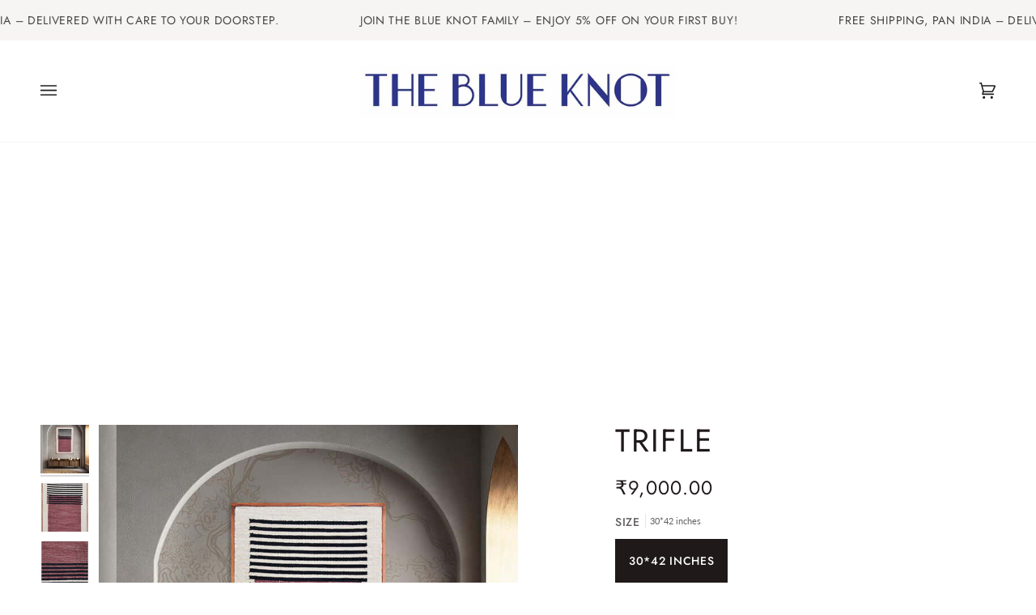

--- FILE ---
content_type: text/html; charset=UTF-8
request_url: https://pre.bossapps.co/api/js/theblueknoti.myshopify.com/variants
body_size: 14010
content:
{"41900208947356SP":"1957527708","41900208947356":"yes","42634027073692SP":"1957527708","42634027073692":"yes","42634027106460SP":"1957527708","42634027106460":"yes","42634027139228SP":"1957527708","42634027139228":"yes","42634027171996SP":"1957527708","42634027171996":"yes","42944478871708SP":"1957527708","42944478871708":"yes","41900158582940SP":"2113241244","41900158582940":"yes","42634031628444SP":"2113241244","42634031628444":"yes","42634031661212SP":"2113241244","42634031661212":"yes","42634031693980SP":"2113241244","42634031693980":"yes","42634031726748SP":"2113241244","42634031726748":"yes","42944490242204SP":"2113241244","42944490242204":"yes","41900160516252":"yes","42555331379356":"yes","42555332001948SP":"2113241244","42555332001948":"yes","42953128706204SP":"2113241244","42953128706204":"yes","42492361310364SP":"2113241244","42492361310364":"yes","42555332034716SP":"2113241244","42555332034716":"yes","42555332067484SP":"2113241244","42555332067484":"yes","42555332100252SP":"2113241244","42555332100252":"yes","41900227756188SP":"2113241244","41900227756188":"yes","42634123837596SP":"2113241244","42634123837596":"yes","42634123870364SP":"2113241244","42634123870364":"yes","42634123903132SP":"2113241244","42634123903132":"yes","42634123935900SP":"2113241244","42634123935900":"yes","42961992614044SP":"2113241244","42961992614044":"yes","42488889278620SP":"2113241244","42488889278620":"yes","42634653335708SP":"2113241244","42634653335708":"yes","42634653368476SP":"2113241244","42634653368476":"yes","42634653401244SP":"2113241244","42634653401244":"yes","42634653434012SP":"2113241244","42634653434012":"yes","42962054217884SP":"2113241244","42962054217884":"yes","41900157173916SP":"2113241244","41900157173916":"yes","42634132783260SP":"2113241244","42634132783260":"yes","42634132816028SP":"2113241244","42634132816028":"yes","42634132848796SP":"2113241244","42634132848796":"yes","42634132881564SP":"2113241244","42634132881564":"yes","42961995301020SP":"2113241244","42961995301020":"yes","42782891081884":"yes","41900136530076SP":"2113241244","41900136530076":"yes","42634826842268SP":"2113241244","42634826842268":"yes","42634826875036SP":"2113241244","42634826875036":"yes","42634826907804SP":"2113241244","42634826907804":"yes","42634826940572SP":"2113241244","42634826940572":"yes","42962002247836SP":"2113241244","42962002247836":"yes","42634664476828SP":"2023063708","42634664476828":"yes","42565900959900SP":"2023063708","42565900959900":"yes","42565900992668SP":"2023063708","42565900992668":"yes","42634664542364SP":"2023063708","42634664542364":"yes","42565901025436SP":"2023063708","42565901025436":"yes","42634664607900SP":"2023063708","42634664607900":"yes","42607020900508":"yes","44738450817180SP":"2113241244","44738450817180":"yes","42606944813212":"yes","41900221759644SP":"2113241244","41900221759644":"yes","42634819600540SP":"2113241244","42634819600540":"yes","42634819633308SP":"2113241244","42634819633308":"yes","42634819666076SP":"2113241244","42634819666076":"yes","42634819698844SP":"2113241244","42634819698844":"yes","42961989795996SP":"2113241244","42961989795996":"yes","41900162973852SP":"2113241244","41900162973852":"yes","42634809868444SP":"2113241244","42634809868444":"yes","42634809901212SP":"2113241244","42634809901212":"yes","42634809933980SP":"2113241244","42634809933980":"yes","42634809966748SP":"2113241244","42634809966748":"yes","42991876079772SP":"2113241244","42991876079772":"yes","42794478928028":"yes","43018291773596":"yes","43018291806364":"yes","43018291839132":"yes","43018291871900":"yes","43018291904668":"yes","42652557967516SP":"1957527708","42652557967516":"yes","41904123609244":"yes","42634445127836SP":"1957527708","42634445127836":"yes","42634445160604SP":"1957527708","42634445160604":"yes","42634445193372SP":"1957527708","42634445193372":"yes","42634445226140SP":"1957527708","42634445226140":"yes","42991878471836SP":"1957527708","42991878471836":"yes","41915215675548":"yes","42634793517212":"yes","42634793549980":"yes","42634793582748":"yes","42634793615516":"yes","42991869395100":"yes","41955216392348":"yes","42400297386140SP":"1974698140","42400297386140":"yes","42634780278940SP":"1974698140","42634780278940":"yes","42634780311708SP":"1974698140","42634780311708":"yes","42634780344476SP":"1974698140","42634780344476":"yes","42634780377244SP":"1974698140","42634780377244":"yes","42991862775964SP":"1974698140","42991862775964":"yes","42400337232028":"yes","42401926283420SP":"2113241244","42401926283420":"yes","42401980809372":"yes","42401982775452SP":"2113241244","42401982775452":"yes","42634681090204SP":"2113241244","42634681090204":"yes","42634681122972SP":"2113241244","42634681122972":"yes","42634681155740SP":"2113241244","42634681155740":"yes","42634681188508SP":"2113241244","42634681188508":"yes","42989563052188SP":"2113241244","42989563052188":"yes","42484160233628SP":"2113241244","42484160233628":"yes","42555344191644SP":"2113241244","42555344191644":"yes","42555344224412SP":"2113241244","42555344224412":"yes","42555344257180SP":"2113241244","42555344257180":"yes","42555344289948SP":"2113241244","42555344289948":"yes","42962044354716SP":"2113241244","42962044354716":"yes","42483905790108SP":"2113241244","42483905790108":"yes","42095104229532":"yes","42484148502684SP":"1957494940","42484148502684":"yes","42488893079708SP":"2113241244","42488893079708":"yes","42634514006172SP":"2113241244","42634514006172":"yes","42634514038940SP":"2113241244","42634514038940":"yes","42634514071708SP":"2113241244","42634514071708":"yes","42634514104476SP":"2113241244","42634514104476":"yes","42962063556764SP":"2113241244","42962063556764":"yes","42615197106332SP":"1966833820","42615197106332":"yes","42634497622172SP":"1966833820","42634497622172":"yes","42634497654940SP":"1966833820","42634497654940":"yes","42634497687708SP":"1966833820","42634497687708":"yes","42634497720476SP":"1966833820","42634497720476":"yes","42962463195292SP":"1966833820","42962463195292":"yes","42615213719708SP":"2113241244","42615213719708":"yes","42634460496028SP":"2113241244","42634460496028":"yes","42634460528796SP":"2113241244","42634460528796":"yes","42634460561564SP":"2113241244","42634460561564":"yes","42634460594332SP":"2113241244","42634460594332":"yes","42962466635932SP":"2113241244","42962466635932":"yes","42615217062044":"yes","42657581596828SP":"2113241244","42657581596828":"yes","42747746418844SP":"2113241244","42747746418844":"yes","42962471518364SP":"2113241244","42962471518364":"yes","42962471551132SP":"2113241244","42962471551132":"yes","42962471583900SP":"2113241244","42962471583900":"yes","42962471616668SP":"2113241244","42962471616668":"yes","42962471649436SP":"2113241244","42962471649436":"yes","42655188549788SP":"2113241244","42655188549788":"yes","42991779971228SP":"2113241244","42991779971228":"yes","42991780003996SP":"2113241244","42991780003996":"yes","42991780036764SP":"2113241244","42991780036764":"yes","42991780069532SP":"2113241244","42991780069532":"yes","42991780102300SP":"2113241244","42991780102300":"yes","42747861631132SP":"2113241244","42747861631132":"yes","42962478923932SP":"2113241244","42962478923932":"yes","42962478956700SP":"2113241244","42962478956700":"yes","42962478989468SP":"2113241244","42962478989468":"yes","42962479022236SP":"2113241244","42962479022236":"yes","42962479055004SP":"2113241244","42962479055004":"yes","42747865694364SP":"2113241244","42747865694364":"yes","42989530382492SP":"2113241244","42989530382492":"yes","42989530415260SP":"2113241244","42989530415260":"yes","42989530448028SP":"2113241244","42989530448028":"yes","42989530480796SP":"2113241244","42989530480796":"yes","42989530513564SP":"2113241244","42989530513564":"yes","42401924382876":"yes","42648127275164SP":"1827799196","42648127275164":"yes","42382552137884SP":"1827799196","42382552137884":"yes","42382552662172SP":"1827799196","42382552662172":"yes","42382552170652SP":"1827799196","42382552170652":"yes","42382552203420SP":"1827799196","42382552203420":"yes","43135766266012SP":"1827799196","43135766266012":"yes","42821191860380":"yes","42646907191452SP":"1827799196","42646907191452":"yes","42783027921052SP":"2306637980","42783027921052":"yes","42794496098460":"yes","42794493968540":"yes","42747685699740":"yes","41900110545052":"yes","42794092855452":"yes","42574938341532SP":"1651736732","42574938341532":"yes","42648162828444SP":"1651736732","42648162828444":"yes","42648162861212SP":"1651736732","42648162861212":"yes","42648162893980SP":"1651736732","42648162893980":"yes","42648162926748SP":"1651736732","42648162926748":"yes","43018241999004SP":"1651736732","43018241999004":"yes","42794086236316":"yes","41920004587676":"yes","42637972766876":"yes","42637972799644":"yes","42637972832412":"yes","42637972865180":"yes","42848008568988":"yes","42244549640348":"yes","42794507370652":"yes","42847712247964":"yes","42569891938460":"yes","43021615333532":"yes","43021615366300":"yes","43021615399068":"yes","43021615431836":"yes","43021615464604":"yes","43021615497372":"yes","42847715688604":"yes","41919932006556":"yes","42754866348188":"yes","41912395727004":"yes","43017886761116":"yes","43017886793884":"yes","43017886826652":"yes","43017886859420":"yes","43017886892188":"yes","42125551829148":"yes","42848040681628":"yes","42437760024732":"yes","42437760057500":"yes","42437760090268":"yes","42437760123036":"yes","43017873227932":"yes","42645323743388":"yes","42125576831132":"yes","42385562927260":"yes","43017967435932":"yes","43017967468700":"yes","43017967501468":"yes","43017967534236":"yes","43017967567004":"yes","42385724637340":"yes","42754188476572":"yes","42991906390172":"yes","42991906422940":"yes","42991906455708":"yes","42991906488476":"yes","42991906521244":"yes","43022219968668":"yes","42757496537244":"yes","42600795570332":"yes","42388107952284":"yes","42437764808860":"yes","42437764841628":"yes","42437764874396":"yes","42437764907164":"yes","42495603114140SP":"2314993820","42495603114140":"yes","41912401461404":"yes","42037808726172":"yes","43022285963420":"yes","43022285996188":"yes","43022286028956":"yes","43022286061724":"yes","43022286094492":"yes","42037256618140":"yes","41900452675740":"yes","42637719732380":"yes","42637719765148":"yes","42637719797916":"yes","42637719830684":"yes","42637719863452":"yes","41932002558108":"yes","43343625617564":"yes","43343625650332":"yes","43343625683100":"yes","43343625715868":"yes","43343625748636":"yes","42358809067676":"yes","42437763170460":"yes","42437763203228":"yes","42437763235996":"yes","42437763268764":"yes","43017874899100":"yes","42244614946972SP":"2213019804","42244614946972":"yes","43022072643740":"yes","41906306973852":"yes","42615132127388":"yes","43021417971868":"yes","43021418004636":"yes","43021418037404":"yes","43021418070172":"yes","43021418102940":"yes","43021418135708":"yes","43021418168476":"yes","43021418201244":"yes","43021418234012":"yes","43021418266780":"yes","42847992512668":"yes","42794488201372":"yes","42125280870556":"yes","42629789876380":"yes","42629789909148":"yes","42652416016540":"yes","42652416049308":"yes","42652416082076":"yes","42645317910684":"yes","42358736879772":"yes","42847812321436":"yes","42036666990748":"yes","41920013467804":"yes","42637965525148":"yes","42637965557916":"yes","42637965590684":"yes","42637965623452":"yes","41920111640732":"yes","42637952286876":"yes","42637952319644":"yes","42637952352412":"yes","42637952385180":"yes","42307587178652":"yes","42646886809756":"yes","42646886842524":"yes","42658559492252":"yes","42658559525020":"yes","42437766021276":"yes","42388113129628":"yes","42437766054044":"yes","42437766086812":"yes","42437766119580":"yes","43017874931868":"yes","42790046007452":"yes","41912073388188":"yes","43017875816604":"yes","43017875882140":"yes","43017875947676":"yes","43017875980444":"yes","43017876045980":"yes","41919953109148":"yes","42637331824796":"yes","42637331857564":"yes","42637331890332":"yes","42637331923100":"yes","42488975982748":"yes","43018155884700":"yes","43018155917468":"yes","43018155950236":"yes","43018155983004":"yes","43018156015772":"yes","41912167465116":"yes","43130133348508":"yes","43130133381276":"yes","43130133414044":"yes","43130133446812":"yes","43130133479580":"yes","42483895304348":"yes","42506680205468":"yes","43018156212380":"yes","43018156245148":"yes","43018156277916":"yes","43018156310684":"yes","43018156343452":"yes","41920112722076":"yes","42350684700828":"yes","42637445234844":"yes","42637445267612":"yes","42637445300380":"yes","42637445333148":"yes","42637445365916":"yes","41919967297692":"yes","42637302792348":"yes","42637302825116":"yes","42637302857884":"yes","42637302890652":"yes","42637302923420":"yes","43021425836188":"yes","43021425868956":"yes","43021425901724":"yes","43021425934492":"yes","43021425967260":"yes","42374142492828":"yes","42637230375068":"yes","42637230407836":"yes","42637230440604":"yes","42637230473372":"yes","42757714247836":"yes","42754797174940":"yes","42693779226780":"yes","43018275291292":"yes","43018275324060":"yes","43018275356828":"yes","43018275389596":"yes","43018275422364":"yes","43022255947932":"yes","42655191367836":"yes","42307588751516":"yes","43017951412380":"yes","43017951445148":"yes","43017951477916":"yes","43017951510684":"yes","43017951543452":"yes","41919920406684SP":"1959952540","41919920406684":"yes","42637432258716SP":"1959952540","42637432258716":"yes","42637432324252SP":"1959952540","42637432324252":"yes","42637432357020SP":"1959952540","42637432357020":"yes","42637432389788SP":"1959952540","42637432389788":"yes","42637432422556SP":"1959952540","42637432422556":"yes","42374143574172":"yes","42637227622556":"yes","42637227655324":"yes","42637227688092":"yes","42637227720860":"yes","43130200195228":"yes","42607007432860":"yes","42483895468188":"yes","41912408932508":"yes","41912413716636":"yes","41900528468124":"yes","42637775995036":"yes","42637776027804":"yes","42637776060572":"yes","42637776093340":"yes","42658554806428":"yes","42658554839196":"yes","42350035173532":"yes","42637267042460":"yes","42637267075228":"yes","42637267107996":"yes","42637267140764":"yes","42637267173532":"yes","41914942554268":"yes","42754806677660":"yes","42385646289052":"yes","43017971138716":"yes","43017971171484":"yes","43017971204252":"yes","43017971237020":"yes","43017971269788":"yes","42437754552476":"yes","42358739533980":"yes","42437754585244":"yes","42437754618012":"yes","42437754650780":"yes","43017871458460":"yes","42866639929500SP":"2294546588","42866639929500":"yes","42794451271836":"yes","42037308653724":"yes","42794082173084SP":"2113241244","42794082173084":"yes","42991777644700SP":"2113241244","42991777644700":"yes","42991777677468SP":"2113241244","42991777677468":"yes","42991777710236SP":"2113241244","42991777710236":"yes","42991777743004SP":"2113241244","42991777743004":"yes","42991777775772SP":"2113241244","42991777775772":"yes","42747774402716":"yes","42654198464668":"yes","42437767102620":"yes","42429234053276":"yes","42358790324380":"yes","42437767135388":"yes","42437767168156":"yes","42437767200924":"yes","42398532829340":"yes","42224813801628":"yes","42398532862108":"yes","42398532894876":"yes","42398532927644":"yes","42992527966364":"yes","42637846118556":"yes","42637846151324":"yes","42637846184092":"yes","42637846216860":"yes","43104765575324":"yes","42036816085148":"yes","42484145848476":"yes","41932958892188":"yes","42637386907804":"yes","42637386940572":"yes","42637386973340":"yes","42637387006108":"yes","42825142665372":"yes","43343589212316":"yes","43022169637020":"yes","42385589272732":"yes","42747783774364":"yes","42754177106076":"yes","42444878938268":"yes","42637223887004":"yes","42637223919772":"yes","42637223952540":"yes","42637223985308":"yes","43130203734172":"yes","42754931327132":"yes","42747747434652":"yes","42358768468124":"yes","42437750358172":"yes","42437750390940":"yes","42437750423708":"yes","42437750456476":"yes","43017870901404":"yes","43021393756316":"yes","41912496291996":"yes","43017900556444":"yes","43017900589212":"yes","43017900621980":"yes","43017900654748":"yes","43017900687516":"yes","41912642207900":"yes","41980157264028":"yes","43130152812700":"yes","43130152845468":"yes","43130152878236":"yes","43130152911004":"yes","43130152943772":"yes","41900516835484":"yes","42637782089884":"yes","42637782122652":"yes","42637782155420":"yes","42637782188188":"yes","42655144378524":"yes","42747686256796":"yes","42437757501596":"yes","42358774038684":"yes","42437757534364":"yes","42437757567132":"yes","42437757599900":"yes","42478469873820":"yes","42755049423004":"yes","41900506284188":"yes","42637803487388":"yes","42637803520156":"yes","42637803552924":"yes","42637803585692":"yes","42637803618460":"yes","42398534107292":"yes","42734642823324":"yes","42211918053532":"yes","42398534140060":"yes","42398534172828":"yes","42398534205596":"yes","42244574937244SP":"2213019804","42244574937244":"yes","41900510544028":"yes","42637810598044":"yes","42637810630812":"yes","42637810663580":"yes","42637810696348":"yes","42569927196828":"yes","43021976436892":"yes","43021976469660":"yes","43021976502428":"yes","43021976535196":"yes","43021976567964":"yes","43021976600732":"yes","42747566817436":"yes","42655185961116":"yes","42751414763676":"yes","42483901431964":"yes","42037812592796":"yes","43022315815068":"yes","43022315847836":"yes","43022315880604":"yes","43022315913372":"yes","43022315946140":"yes","42754163441820":"yes","42788778180764":"yes","42794472243356":"yes","43018294755484":"yes","43018294788252":"yes","43018294821020":"yes","43018294853788":"yes","43018294886556":"yes","42655195136156":"yes","41813310079132":"yes","42385577083036":"yes","42125565329564":"yes","42754774991004":"yes","42345676734620":"yes","43017958064284":"yes","43017958097052":"yes","43017958129820":"yes","43017958162588":"yes","43017958195356":"yes","42788776116380":"yes","42794469261468":"yes","43021954875548":"yes","42569920741532":"yes","43021957267612":"yes","43021957300380":"yes","43021957333148":"yes","43021957365916":"yes","43021957398684":"yes","43021957431452":"yes","41980178432156":"yes","43343580430492":"yes","43343580463260":"yes","43343580496028":"yes","43343580528796":"yes","43343580561564":"yes","42954189373596":"yes","43022032928924":"yes","43022032961692":"yes","43022032994460":"yes","43022033027228":"yes","43022033059996":"yes","41920117309596":"yes","42637941637276":"yes","42637941670044":"yes","42637941702812":"yes","42637941735580":"yes","42307589537948SP":"2175205532","42307589537948":"yes","41920123699356":"yes","42637933445276":"yes","42637933478044":"yes","42637933510812":"yes","42637933543580":"yes","41912664883356":"yes","42794455203996":"yes","42866644254876":"yes","42794080567452":"yes","42866639306908SP":"2294546588","42866639306908":"yes","42808557502620":"yes","43022055866524":"yes","43022055899292":"yes","43022055932060":"yes","43022055964828":"yes","43022055997596":"yes","43343619784860":"yes","41932078121116":"yes","43343612084380":"yes","43343612117148":"yes","43343612149916":"yes","43343612182684":"yes","43343612215452":"yes","41920133955740":"yes","42637928628380":"yes","42637928661148":"yes","42637928693916":"yes","42637928726684":"yes","42437678727324":"yes","42358786883740":"yes","42437678760092":"yes","42437678792860":"yes","42437678825628":"yes","43017870049436":"yes","41915092730012":"yes","43130138460316":"yes","43130138493084":"yes","43130138525852":"yes","43130138558620":"yes","43130138591388":"yes","42488888033436":"yes","43022273839260":"yes","43022273872028":"yes","43022273904796":"yes","43022273937564":"yes","43022273970332":"yes","42755041788060":"yes","42655127568540":"yes","42788807508124":"yes","42607012249756":"yes","42607009923228":"yes","41920142311580":"yes","42637922205852":"yes","42637922238620":"yes","42637922271388":"yes","42637922304156":"yes","41912776523932":"yes","43022177435804":"yes","42132584759452SP":"2279702684","42132584759452":"yes","42578587615388SP":"2279702684","42578587615388":"yes","42650044694684SP":"2279702684","42650044694684":"yes","43130159890588SP":"2279702684","43130159890588":"yes","43130159923356SP":"2279702684","43130159923356":"yes","43130159956124SP":"2279702684","43130159956124":"yes","43130159988892SP":"2279702684","43130159988892":"yes","43130160021660SP":"2279702684","43130160021660":"yes","43130160054428SP":"2279702684","43130160054428":"yes","43130160087196SP":"2279702684","43130160087196":"yes","43130160119964SP":"2279702684","43130160119964":"yes","43130160152732SP":"2279702684","43130160152732":"yes","43130160185500SP":"2279702684","43130160185500":"yes","43130160218268SP":"2279702684","43130160218268":"yes","43130160251036SP":"2279702684","43130160251036":"yes","43130160283804SP":"2279702684","43130160283804":"yes","43130160316572SP":"2279702684","43130160316572":"yes","43130160349340SP":"2279702684","43130160349340":"yes","42037196652700":"yes","43022363852956":"yes","43022363885724":"yes","43022363918492":"yes","43022363951260":"yes","43022363984028":"yes","42607457075356":"yes","42808572280988":"yes","43022048592028":"yes","43022048624796":"yes","43022048657564":"yes","43022048690332":"yes","43022048723100":"yes","43022212333724":"yes","42747876835484":"yes","41919980732572":"yes","42637274611868":"yes","42637274644636":"yes","42637274677404":"yes","42637274710172":"yes","42398529421468":"yes","42224837427356":"yes","42398529454236":"yes","42398529487004":"yes","42398529519772":"yes","42992523411612":"yes","42398527062172":"yes","42224838213788":"yes","42398527094940":"yes","42398527127708":"yes","42398527160476":"yes","42992518791324":"yes","42355374129308":"yes","42637248463004":"yes","42637248495772":"yes","42637248528540":"yes","42637248561308":"yes","42637248594076":"yes","42754096005276":"yes","41915119173788":"yes","43130145177756":"yes","43130145210524":"yes","43130145243292":"yes","43130145276060":"yes","43130145308828":"yes","41955172122780":"yes","43017942237340":"yes","43017942270108":"yes","43017942302876":"yes","43017942335644":"yes","43017942368412":"yes","42825136570524":"yes","42607464022172":"yes","42794503635100":"yes","42755075932316":"yes","42612930085020":"yes","43018248421532":"yes","43018248454300":"yes","43018248487068":"yes","43018248519836":"yes","43018248552604":"yes","42657679442076":"yes","42657679474844":"yes","41915123597468":"yes","42598151422108":"yes","42584888869020":"yes","41915168653468":"yes","43021492748444":"yes","43021492781212":"yes","43021492813980":"yes","43021492846748":"yes","43021492879516":"yes","43022234517660":"yes","41920152240284":"yes","42637899727004":"yes","42637899759772":"yes","42637899792540":"yes","42637899825308":"yes","42788776706204":"yes","42437749145756":"yes","42358781706396":"yes","42437749178524":"yes","42437749211292":"yes","42437749244060":"yes","43017870344348":"yes","42794481025180":"yes","43018294296732":"yes","43018294329500":"yes","43018294362268":"yes","43018294395036":"yes","43018294427804":"yes","43018294460572":"yes","42483907657884":"yes","42752630784156":"yes","42132581023900":"yes","42629781356700":"yes","42629781389468":"yes","42574893908124SP":"2316992668","42574893908124":"yes","42601367601308SP":"2316992668","42601367601308":"yes","41980214935708":"yes","43343573778588":"yes","43343573844124":"yes","43343573876892":"yes","43343573909660":"yes","43343573942428":"yes","42794519330972":"yes","43018302029980":"yes","43018302062748":"yes","43018302095516":"yes","43018302128284":"yes","43018302161052":"yes","43018302193820":"yes","42114979430556":"yes","41904089563292SP":"1974665372","41904089563292":"yes","43021397852316SP":"1974665372","43021397852316":"yes","43021397885084SP":"1974665372","43021397885084":"yes","43021397917852SP":"1974665372","43021397917852":"yes","43021397950620SP":"1974665372","43021397950620":"yes","43021397983388SP":"1974665372","43021397983388":"yes","42385887625372":"yes","43017980215452":"yes","43017980248220":"yes","43017980280988":"yes","43017980313756":"yes","43017980346524":"yes","41900474630300":"yes","41904007315612":"yes","41912795103388":"yes","43017940140188":"yes","43017940172956":"yes","43017940205724":"yes","43017940238492":"yes","43017940271260":"yes","41920161317020":"yes","42637889732764":"yes","42637889765532":"yes","42637889798300":"yes","42637889831068":"yes","42622384079004":"yes","43018254123164":"yes","43018254155932":"yes","43018254188700":"yes","43018254221468":"yes","43018254254236":"yes","43018254287004":"yes","42573717143708SP":"2329182364","42573717143708":"yes","42648163352732SP":"2329182364","42648163352732":"yes","42648163385500SP":"2329182364","42648163385500":"yes","42648163418268SP":"2329182364","42648163418268":"yes","42648163451036SP":"2329182364","42648163451036":"yes","42648163483804SP":"2329182364","42648163483804":"yes","42437726273692":"yes","42565894865052":"yes","42358788522140":"yes","42437726339228":"yes","42437726371996":"yes","42437726404764":"yes","42385705009308":"yes","43017977069724":"yes","43017977102492":"yes","43017977135260":"yes","43017977168028":"yes","43017977200796":"yes","42790050824348":"yes","42533221302428":"yes","43018159489180":"yes","43018159521948":"yes","43018159554716":"yes","43018159587484":"yes","43018159620252":"yes","43018159653020":"yes","42655199428764":"yes","42618628833436":"yes","42618628898972":"yes","42567813988508":"yes","42648164532380":"yes","42648164565148":"yes","42648164597916":"yes","42648164630684":"yes","42648164663452":"yes","43018241933468":"yes","42437758550172":"yes","42669853802652":"yes","42358795468956":"yes","42437758582940":"yes","42437758615708":"yes","42437758648476":"yes","42488975851676":"yes","42521123586204":"yes","42998930014364":"yes","42998930047132":"yes","42998930079900":"yes","42998930112668":"yes","42783002460316":"yes","43022198341788":"yes","42752813793436":"yes","42808570773660":"yes","43022051803292":"yes","43022051836060":"yes","43022051868828":"yes","43022051901596":"yes","43022051934364":"yes","42595467526300SP":"2298151068","42595467526300":"yes","42794501439644":"yes","42595451043996":"yes","42821174788252":"yes","42804428177564":"yes","42611261702300":"yes","42244543709340":"yes","43343176401052":"yes","43343176433820":"yes","43343176466588":"yes","43343176499356":"yes","43343176532124":"yes","42929025319068":"yes","43021989707932":"yes","43021989740700":"yes","43021989773468":"yes","42569970581660":"yes","43021989806236":"yes","43021989839004":"yes","43021989871772":"yes","43021984694428":"yes","43021984727196":"yes","43021984759964":"yes","42569939845276":"yes","43021984792732":"yes","43021984825500":"yes","43021984858268":"yes","43021978337436":"yes","43021978370204":"yes","43021978402972":"yes","42569933652124":"yes","43021978435740":"yes","43021978468508":"yes","43021978501276":"yes","43021962838172":"yes","43021962870940":"yes","43021962903708":"yes","42569923854492":"yes","43021962936476":"yes","43021962969244":"yes","43021963002012":"yes","43021960937628":"yes","43021960970396":"yes","43021961003164":"yes","42569922347164":"yes","43021961035932":"yes","43021961068700":"yes","43021961101468":"yes","43021952286876":"yes","43021952319644":"yes","43021952352412":"yes","42569902325916":"yes","43021952385180":"yes","43021952417948":"yes","43021952450716":"yes","43021943275676":"yes","43021943308444":"yes","43021943341212":"yes","42569899737244":"yes","43021943373980":"yes","43021943406748":"yes","43021943439516":"yes","43021899858076":"yes","43021899890844":"yes","43021899923612":"yes","42569897541788":"yes","43021899956380":"yes","43021899989148":"yes","43021900021916":"yes","43021659603100":"yes","43021659635868":"yes","43021659668636":"yes","42569894690972":"yes","43021659701404":"yes","43021659734172":"yes","43021659766940":"yes","43029644640412":"yes","43029644673180":"yes","43029644705948":"yes","43029644738716":"yes","43029644771484":"yes","43029644804252":"yes","43029643133084":"yes","43029643165852":"yes","43029643198620":"yes","43029643231388":"yes","43029643264156":"yes","43029643296924":"yes","43104750108828SP":"2038628508","43104750108828":"yes","43104780189852":"yes","43104780222620":"yes","43104780255388":"yes","43104780288156":"yes","43104780320924":"yes","43104780353692":"yes","43104777765020":"yes","43104777797788":"yes","43104777830556":"yes","43104777863324":"yes","43104777896092":"yes","43104777928860":"yes","43104773996700":"yes","43104774029468":"yes","43104774062236":"yes","43104774095004":"yes","43104774127772":"yes","43104774160540":"yes","43104770457756":"yes","43104770490524":"yes","43104770523292":"yes","43104770556060":"yes","43104770588828":"yes","43104770621596":"yes","43104733429916SP":"2040234140","43104733429916":"yes","43022039318684SP":"1651802268","43022039318684":"yes","43022039351452SP":"1651802268","43022039351452":"yes","42954189406364SP":"1651802268","42954189406364":"yes","43022039384220SP":"1651802268","43022039384220":"yes","43022039416988SP":"1651802268","43022039416988":"yes","43022039449756SP":"1651802268","43022039449756":"yes","43118643740828":"yes","43118643773596":"yes","43118643806364":"yes","43118643839132":"yes","43118643871900":"yes","43118643904668":"yes","43145372663964":"yes","43145419980956":"yes","43282742083740":"yes","43282742116508":"yes","43282742149276":"yes","43282742182044":"yes","43282742214812":"yes","43282742247580":"yes","43135780421788":"yes","43135804211356":"yes","43135780454556":"yes","43135804244124":"yes","42629875269788":"yes","43135804276892":"yes","43135780487324":"yes","43135804309660":"yes","43135780520092":"yes","43135804342428":"yes","43135780552860":"yes","43135804375196":"yes","42654198071452":"yes","43018254614684":"yes","42684244394140":"yes","43018254647452":"yes","43018254680220":"yes","43018254712988":"yes","43018254745756":"yes","43118503624860":"yes","43282739331228SP":"1957527708","43282739331228":"yes","43282739363996SP":"1957527708","43282739363996":"yes","43282739396764SP":"1957527708","43282739396764":"yes","43282739429532SP":"1957527708","43282739429532":"yes","43282739462300SP":"1957527708","43282739462300":"yes","43282739495068SP":"1957527708","43282739495068":"yes","43282729369756":"yes","43282729402524":"yes","43282729435292":"yes","43282729500828":"yes","43282729533596":"yes","43282729566364":"yes","43282734121116SP":"2113241244","43282734121116":"yes","43282734153884SP":"2113241244","43282734153884":"yes","43282734186652SP":"2113241244","43282734186652":"yes","43282734219420SP":"2113241244","43282734219420":"yes","43282734252188SP":"2113241244","43282734252188":"yes","43282734284956SP":"2113241244","43282734284956":"yes","43118530986140":"yes","43282726682780":"yes","43282726715548":"yes","43282726748316":"yes","43282726781084":"yes","43282726813852":"yes","43282726846620":"yes","43018290397340":"yes","42794473423004":"yes","43018290430108":"yes","43018290462876":"yes","43018290495644":"yes","43018290528412":"yes","43118381334684":"yes","43118694367388":"yes","43118694400156":"yes","43118694432924":"yes","43118694465692":"yes","43118694498460":"yes","43118694531228":"yes","41932083822748":"yes","43343604285596":"yes","43343604318364":"yes","43343604351132":"yes","43343604383900":"yes","43343604416668":"yes","43118522171548":"yes","43118522204316":"yes","43118522237084":"yes","43118522269852":"yes","43118522302620":"yes","43118522335388":"yes","43021467877532":"yes","43021467910300":"yes","41914985939100":"yes","43021467943068":"yes","43021467975836":"yes","43021468008604":"yes","43018293674140":"yes","43018293706908":"yes","42794479943836":"yes","43018293739676":"yes","43018293772444":"yes","43018293805212":"yes","43018293837980":"yes","43118327169180":"yes","43022280949916":"yes","43022028734620":"yes","43118540030108":"yes","43017898557596":"yes","43017898590364":"yes","41912425676956":"yes","43017898623132":"yes","43017898655900":"yes","43017898688668":"yes","41912449728668":"yes","43017872343196":"yes","43017872375964":"yes","42358792978588":"yes","43017872408732":"yes","43017872441500":"yes","43017872474268":"yes","42992511451292SP":"2204369052","42992511451292":"yes","42992511484060SP":"2204369052","42992511484060":"yes","42992511516828SP":"2204369052","42992511516828":"yes","42992511549596SP":"2204369052","42992511549596":"yes","42992511582364SP":"2204369052","42992511582364":"yes","41919806898332":"yes","42637407682716":"yes","42637407715484":"yes","42637407748252":"yes","42637407781020":"yes","43118592065692SP":"2113241244","43118592065692":"yes","42654198988956":"yes","42794526048412":"yes","41980161228956":"yes","43343582953628":"yes","43343582986396":"yes","43343583019164":"yes","43343583051932":"yes","43343583084700":"yes","42652575596700":"yes","43018279256220":"yes","43018279288988":"yes","42747828240540":"yes","43018279321756":"yes","43018279354524":"yes","43018279387292":"yes","43118519189660SP":"2261418140","43118519189660":"yes","42747784528028":"yes","43343660023964":"yes","43018289545372":"yes","42794466934940":"yes","43018289578140":"yes","43018289610908":"yes","43018289643676":"yes","43018289676444":"yes","43086425063580":"yes","43086425096348":"yes","43086425129116":"yes","43086425161884":"yes","43086425194652":"yes","43086425227420":"yes","42794489282716":"yes","43130264944796":"yes","43130264977564":"yes","42483009945756":"yes","43130265010332":"yes","43130265043100":"yes","43130265075868":"yes","42652566683804":"yes","42655196184732":"yes","42794477519004":"yes","43117831782556":"yes","43117831815324":"yes","43117831848092":"yes","43117831880860":"yes","43117831913628":"yes","43117831946396":"yes","43282718490780":"yes","43282718523548":"yes","43282718556316":"yes","43282718589084":"yes","43282718621852":"yes","43282718654620":"yes","42652581036188":"yes","42655129370780":"yes","42794470604956":"yes","42754078474396":"yes","43072144998556":"yes","43072409075868":"yes","43072397344924":"yes","43072154566812":"yes","42244547739804SP":"2213019804","42244547739804":"yes","43018276110492":"yes","43018276143260":"yes","42693861933212":"yes","43018276176028":"yes","43018276208796":"yes","43018276241564":"yes","43282737528988":"yes","43282737561756":"yes","43282737594524":"yes","43282737660060":"yes","43282737692828":"yes","43282737725596":"yes","42037233025180":"yes","42125536067740":"yes","43277539901596":"yes","43277539934364":"yes","43277539967132":"yes","43277539999900":"yes","43277540032668":"yes","43277540065436":"yes","43086423752860SP":"2317025436","43086423752860":"yes","43021552025756":"yes","43021552058524":"yes","43021552091292":"yes","43021552124060":"yes","42003107512476":"yes","42612793737372":"yes","43021552156828":"yes","43021552189596":"yes","43021552222364":"yes","43021552255132":"yes","43021552287900":"yes","43021552320668":"yes","43118433599644SP":"2113241244","43118433599644":"yes","43118433632412SP":"2113241244","43118433632412":"yes","43118433665180SP":"2113241244","43118433665180":"yes","43118433697948SP":"2113241244","43118433697948":"yes","43118433730716SP":"2113241244","43118433730716":"yes","43118433763484SP":"2113241244","43118433763484":"yes","43118705016988SP":"2113241244","43118705016988":"yes","43118705049756SP":"2113241244","43118705049756":"yes","43118705082524SP":"2113241244","43118705082524":"yes","43118705115292SP":"2113241244","43118705115292":"yes","43118705148060SP":"2113241244","43118705148060":"yes","43118705180828SP":"2113241244","43118705180828":"yes","43118550679708":"yes","43021501038748":"yes","43021501071516":"yes","41915197423772":"yes","43021501104284":"yes","43021501137052":"yes","43021501169820":"yes","43022158495900":"yes","42794475126940":"yes","43118400405660SP":"2316927132","43118400405660":"yes","42866646941852SP":"2294546588","42866646941852":"yes","44987164590236SP":"2294546588","44987164590236":"yes","42125556744348":"yes","42650109837468":"yes","42794486923420":"yes","42992443687068":"yes","42992443719836":"yes","42992443752604":"yes","42992443785372":"yes","42992443818140":"yes","43022045446300":"yes","43022045479068":"yes","43022045511836":"yes","43022045544604":"yes","42808575590556":"yes","43022045577372":"yes","43223980802204SP":"2149318812","43223980802204":"yes","44136675279004SP":"2149318812","44136675279004":"yes","44136761196700SP":"2149318812","44136761196700":"yes","43156823670940":"yes","43156823736476":"yes","42747745861788":"yes","43156823769244":"yes","43156823802012":"yes","43156823834780":"yes","42747779547292":"yes","43018317430940":"yes","43018317463708":"yes","43018317496476":"yes","42757499420828":"yes","43018317529244":"yes","43018317562012":"yes","42607032303772":"yes","42607467528348":"yes","42567491944604SP":"2279735452","42567491944604":"yes","43029551022236":"yes","41931990204572":"yes","43343631057052":"yes","43343631089820":"yes","43343631122588":"yes","43343631155356":"yes","43343631188124":"yes","43130295484572":"yes","43130295517340":"yes","42533222875292":"yes","43130295550108":"yes","43130295582876":"yes","43130295615644":"yes","43282730811548":"yes","43282730844316":"yes","43282730877084":"yes","43282730909852":"yes","43282730942620":"yes","43282730975388":"yes","43282740805788":"yes","42607053897884":"yes","42654197645468":"yes","43282725044380":"yes","42989433585820SP":"2113241244","42989433585820":"yes","42989433618588SP":"2113241244","42989433618588":"yes","42752635207836SP":"2113241244","42752635207836":"yes","42989433651356SP":"2113241244","42989433651356":"yes","42989433684124SP":"2113241244","42989433684124":"yes","42989433716892SP":"2113241244","42989433716892":"yes","42989433749660SP":"2113241244","42989433749660":"yes","43018282467484":"yes","42794465296540":"yes","43018282500252":"yes","43018282533020":"yes","43018282565788":"yes","43018282598556":"yes","42654200037532":"yes","43022248476828":"yes","43343540879516SP":"2213019804","43343540879516":"yes","43118509228188":"yes","43118509260956":"yes","43118509293724":"yes","43118509326492":"yes","43118509359260":"yes","43118509392028":"yes","43022263779484":"yes","43072450789532SP":"2041413788","43072450789532":"yes","42757538349212":"yes","42482936250524":"yes","42655144116380":"yes","43397774540956":"yes","42930023891100SP":"1700167836","42930023891100":"yes","42847747801244SP":"2254733468","42847747801244":"yes","44358095437980SP":"1827733660","44358095437980":"yes","43736166301852SP":"1827799196","43736166301852":"yes","44444935815324SP":"1875181724","44444935815324":"yes","43738747109532SP":"1878786204","43738747109532":"yes","43738747142300SP":"1878786204","43738747142300":"yes","43738747207836SP":"1878786204","43738747207836":"yes","43738747240604SP":"1878786204","43738747240604":"yes","43738747273372SP":"1878786204","43738747273372":"yes","43738747175068SP":"1878786204","43738747175068":"yes","44622005502108SP":"1923547292","44622005502108":"yes","44622071333020SP":"1928528028","44622071333020":"yes","44452494770332SP":"1951695004","44452494770332":"yes","44452494803100SP":"1951695004","44452494803100":"yes","44452494835868SP":"1951695004","44452494835868":"yes","44452494868636SP":"1951695004","44452494868636":"yes","44452494901404SP":"1951695004","44452494901404":"yes","44452494934172SP":"1951695004","44452494934172":"yes","44289471938716SP":"1957494940","44289471938716":"yes","44289471971484SP":"1957494940","44289471971484":"yes","44289472004252SP":"1957494940","44289472004252":"yes","44289472037020SP":"1957494940","44289472037020":"yes","44289472069788SP":"1957494940","44289472069788":"yes","44289472102556SP":"1957494940","44289472102556":"yes","43736272732316SP":"1957527708","43736272732316":"yes","44238997192860SP":"1957527708","44238997192860":"yes","43736206278812SP":"1957527708","43736206278812":"yes","43736206311580SP":"1957527708","43736206311580":"yes","43736206344348SP":"1957527708","43736206344348":"yes","43736206377116SP":"1957527708","43736206377116":"yes","43736206409884SP":"1957527708","43736206409884":"yes","43736206442652SP":"1957527708","43736206442652":"yes","43843132162204SP":"1957527708","43843132162204":"yes","43277272121500SP":"1957527708","43277272121500":"yes","43809300512924SP":"1957527708","43809300512924":"yes","44411245166748SP":"1966833820","44411245166748":"yes","43277259833500SP":"1966833820","43277259833500":"yes","43746961522844SP":"1966866588","43746961522844":"yes","44614713409692SP":"1970733212","44614713409692":"yes","44614712164508SP":"1972502684","44614712164508":"yes","42754012512412SP":"1975189660","42754012512412":"yes","44615037878428SP":"1979416732","44615037878428":"yes","44248261492892SP":"2018640028","44248261492892":"yes","44872158478492SP":"2018705564","44872158478492":"yes","43592828780700SP":"2023063708","43592828780700":"yes","43592828846236SP":"2023063708","43592828846236":"yes","43592828911772SP":"2023063708","43592828911772":"yes","43592828977308SP":"2023063708","43592828977308":"yes","43592829042844SP":"2023063708","43592829042844":"yes","43592829108380SP":"2023063708","43592829108380":"yes","43738739900572SP":"2023063708","43738739900572":"yes","44963455500444SP":"2042429596","44963455500444":"yes","44963457990812SP":"2042429596","44963457990812":"yes","44872162345116SP":"2042429596","44872162345116":"yes","44963462611100SP":"2042429596","44963462611100":"yes","44963462021276SP":"2042429596","44963462021276":"yes","44963458678940SP":"2042429596","44963458678940":"yes","44872159887516SP":"2042429596","44872159887516":"yes","44963444654236SP":"2042429596","44963444654236":"yes","44499833323676SP":"2042429596","44499833323676":"yes","44963461038236SP":"2042429596","44963461038236":"yes","44963457630364SP":"2042429596","44963457630364":"yes","44625274994844SP":"2053210268","44625274994844":"yes","44499832275100SP":"2069725340","44499832275100":"yes","44720957423772SP":"2113208476","44720957423772":"yes","44751722709148SP":"2113241244","44751722709148":"yes","43711511789724SP":"2113241244","43711511789724":"yes","43711511822492SP":"2113241244","43711511822492":"yes","43711511855260SP":"2113241244","43711511855260":"yes","43711511888028SP":"2113241244","43711511888028":"yes","43711511920796SP":"2113241244","43711511920796":"yes","43711511953564SP":"2113241244","43711511953564":"yes","44444928508060SP":"2113241244","44444928508060":"yes","43711537053852SP":"2113241244","43711537053852":"yes","44533360656540SP":"2113241244","44533360656540":"yes","43711537086620SP":"2113241244","43711537086620":"yes","44533360689308SP":"2113241244","44533360689308":"yes","43711537119388SP":"2113241244","43711537119388":"yes","44533360722076SP":"2113241244","44533360722076":"yes","43711537152156SP":"2113241244","43711537152156":"yes","44533360754844SP":"2113241244","44533360754844":"yes","43711537184924SP":"2113241244","43711537184924":"yes","44533360787612SP":"2113241244","44533360787612":"yes","43711537217692SP":"2113241244","43711537217692":"yes","44533360820380SP":"2113241244","44533360820380":"yes","44423779025052SP":"2113241244","44423779025052":"yes","44907099095196SP":"2113241244","44907099095196":"yes","44989266821276SP":"2113241244","44989266821276":"yes","44423778336924SP":"2113241244","44423778336924":"yes","45023248777372SP":"2113241244","45023248777372":"yes","44455973257372SP":"2113241244","44455973257372":"yes","44751718580380SP":"2113241244","44751718580380":"yes","44871791509660SP":"2113241244","44871791509660":"yes","44871774175388SP":"2113241244","44871774175388":"yes","44751718613148SP":"2113241244","44751718613148":"yes","44872157200540SP":"2113241244","44872157200540":"yes","44614699679900SP":"2113241244","44614699679900":"yes","43736193663132SP":"2113241244","43736193663132":"yes","43736193695900SP":"2113241244","43736193695900":"yes","43736193728668SP":"2113241244","43736193728668":"yes","43736193761436SP":"2113241244","43736193761436":"yes","43736193794204SP":"2113241244","43736193794204":"yes","43736193826972SP":"2113241244","43736193826972":"yes","44871883554972SP":"2113241244","44871883554972":"yes","44423781941404SP":"2113241244","44423781941404":"yes","43738761887900SP":"2113241244","43738761887900":"yes","43738761920668SP":"2113241244","43738761920668":"yes","43738761953436SP":"2113241244","43738761953436":"yes","43738761986204SP":"2113241244","43738761986204":"yes","43738762018972SP":"2113241244","43738762018972":"yes","43738762051740SP":"2113241244","43738762051740":"yes","44295921598620SP":"2113241244","44295921598620":"yes","44942580154524SP":"2113241244","44942580154524":"yes","44423773683868SP":"2113241244","44423773683868":"yes","44423773716636SP":"2113241244","44423773716636":"yes","44411239432348SP":"2113241244","44411239432348":"yes","44423773749404SP":"2113241244","44423773749404":"yes","44423773782172SP":"2113241244","44423773782172":"yes","44423773814940SP":"2113241244","44423773814940":"yes","44452475437212SP":"2113241244","44452475437212":"yes","44452475469980SP":"2113241244","44452475469980":"yes","44452475502748SP":"2113241244","44452475502748":"yes","44452475535516SP":"2113241244","44452475535516":"yes","44452475568284SP":"2113241244","44452475568284":"yes","44452475601052SP":"2113241244","44452475601052":"yes","44872152744092SP":"2113241244","44872152744092":"yes","44871789707420SP":"2113241244","44871789707420":"yes","44296111489180SP":"2113241244","44296111489180":"yes","44423784562844SP":"2113241244","44423784562844":"yes","44423784595612SP":"2113241244","44423784595612":"yes","44423784628380SP":"2113241244","44423784628380":"yes","44423784661148SP":"2113241244","44423784661148":"yes","44423784693916SP":"2113241244","44423784693916":"yes","44872156512412SP":"2113241244","44872156512412":"yes","44423779680412SP":"2113241244","44423779680412":"yes","43711481184412SP":"2113241244","43711481184412":"yes","44751245246620SP":"2113241244","44751245246620":"yes","44289472561308SP":"2113241244","44289472561308":"yes","44289472594076SP":"2113241244","44289472594076":"yes","44289472626844SP":"2113241244","44289472626844":"yes","44289472659612SP":"2113241244","44289472659612":"yes","44289472692380SP":"2113241244","44289472692380":"yes","44289472725148SP":"2113241244","44289472725148":"yes","44871787511964SP":"2113241244","44871787511964":"yes","44248271978652SP":"2113241244","44248271978652":"yes","44998345064604SP":"2158624924","44998345064604":"yes","44998362267804SP":"2161410204","44998362267804":"yes","45054733910172SP":"2174484636","45054733910172":"yes","44738458157212SP":"2175205532","44738458157212":"yes","44423780139164SP":"2175238300","44423780139164":"yes","44945868914844SP":"2175697052","44945868914844":"yes","44778385670300SP":"2175729820","44778385670300":"yes","44720956244124SP":"2179104924","44720956244124":"yes","44829013246108SP":"2185592988","44829013246108":"yes","44963443933340SP":"2185625756","44963443933340":"yes","43243076223132SP":"2204369052","43243076223132":"yes","45194882023580SP":"2212987036","45194882023580":"yes","44720965550236SP":"2212987036","44720965550236":"yes","44296032714908SP":"2215968924","44296032714908":"yes","44740955865244SP":"2225209500","44740955865244":"yes","42125569589404SP":"2243625116","42125569589404":"yes","42847747702940SP":"2254733468","42847747702940":"yes","44614682443932SP":"2261418140","44614682443932":"yes","44907146707100SP":"2272460956","44907146707100":"yes","44868194959516SP":"2278949020","44868194959516":"yes","43739235057820SP":"2278981788","43739235057820":"yes","45450513055900SP":"2281865372","45450513055900":"yes","45450513744028SP":"2281898140","45450513744028":"yes","45450517479580SP":"2281930908","45450517479580":"yes","45259489738908SP":"2281963676","45259489738908":"yes","45451019124892SP":"2281963676","45451019124892":"yes","44658075762844SP":"2281996444","44658075762844":"yes","44658075795612SP":"2281996444","44658075795612":"yes","44658075828380SP":"2281996444","44658075828380":"yes","44658075861148SP":"2281996444","44658075861148":"yes","44658075893916SP":"2281996444","44658075893916":"yes","44658075926684SP":"2281996444","44658075926684":"yes","45012266221724SP":"2281996444","45012266221724":"yes","44491435442332SP":"2281996444","44491435442332":"yes","44531193479324SP":"2281996444","44531193479324":"yes","43688900657308SP":"2281996444","43688900657308":"yes","44998342541468SP":"2281996444","44998342541468":"yes","45450517545116SP":"2282193052","45450517545116":"yes","42866642649244SP":"2282389660","42866642649244":"yes","42866661687452SP":"2294546588","42866661687452":"yes","44579724230812SP":"2294546588","44579724230812":"yes","42866720047260SP":"2294546588","42866720047260":"yes","43849886171292SP":"2298183836","43849886171292":"yes","45084576120988SP":"2298183836","45084576120988":"yes","45444377510044SP":"2298380444","45444377510044":"yes","44216592531612SP":"2303066268","44216592531612":"yes","44998368264348SP":"2303099036","44998368264348":"yes","45501745758364SP":"2303131804","45501745758364":"yes","42676754612380SP":"2303721628","42676754612380":"yes","44998368755868SP":"2304639132","44998368755868":"yes","44998367903900SP":"2304639132","44998367903900":"yes","44824675877020SP":"2304802972","44824675877020":"yes","45528608440476SP":"2305327260","45528608440476":"yes","45528608473244SP":"2305327260","45528608473244":"yes","44871882342556SP":"2306670748","44871882342556":"yes","44622248542364SP":"2307063964","44622248542364":"yes","45574614941852SP":"2308341916","45574614941852":"yes","45575797473436SP":"2308374684","45575797473436":"yes","45575843741852SP":"2308374684","45575843741852":"yes","45575957905564SP":"2308374684","45575957905564":"yes","42595459924124SP":"2313814172","42595459924124":"yes","44622010155164SP":"2314109084","44622010155164":"yes","42753999372444SP":"2314633372","42753999372444":"yes","44863473549468SP":"2314961052","44863473549468":"yes","44824740200604SP":"2316894364","44824740200604":"yes","44292187553948SP":"2316959900","44292187553948":"yes","45603901997212SP":"2325282972","45603901997212":"yes","45603900817564SP":"2325282972","45603900817564":"yes","45627980644508SP":"2325315740","45627980644508":"yes","45139061506204SP":"2325938332","45139061506204":"yes","43242970611868SP":"2329182364","43242970611868":"yes","45491570606236SP":"2330394780","45491570606236":"yes","44413257580700SP":"2333474972","44413257580700":"yes","45687094706332SP":"2337538204","45687094706332":"yes","45493833826460SP":"2344222876","45493833826460":"yes","45477161730204SP":"2358837404","45477161730204":"yes","45897783771292SP":"2362900636","45897783771292":"yes","45194878681244SP":"2362933404","45194878681244":"yes","45501600923804SP":"2362966172","45501600923804":"yes","45501597024412SP":"2362966172","45501597024412":"yes","45501595648156SP":"2362966172","45501595648156":"yes","45493835071644SP":"2362966172","45493835071644":"yes","45493835956380SP":"2362966172","45493835956380":"yes","44998344867996SP":"2363392156","44998344867996":"yes","45477199380636SP":"2366931100","45477199380636":"yes"}

--- FILE ---
content_type: text/javascript
request_url: https://s3.ap-south-1.amazonaws.com/media.intelliticks.com/company/48bF3rxeSDEp6BZKy_c/shopify/qr-optin-popup_cXDf75KFPbFdoWnNS_oi.js?shop=theblueknoti.myshopify.com
body_size: 1844
content:

        (function () {
            var url = 'https://webview.quickreply.ai/whatsapp/optin-form/script.min.js';
            var s = document.createElement('script');
            s.type = 'text/javascript';
            s.async = true;
            s.src = url;
            if (window.qrOptInForm) return;
            window.qrOptInForm = true;
            var options = {"type":"WELCOME","images":{"logo":"https://d361nn0tbycf2u.cloudfront.net/company/48bF3rxeSDEp6BZKy_c/opt-in/cXDf75KFPbFdoWnNS_oi/1729230661694.png","side":"https://d361nn0tbycf2u.cloudfront.net/company/48bF3rxeSDEp6BZKy_c/opt-in/cXDf75KFPbFdoWnNS_oi/1739859209926.jpg"},"text":{"preHead":"Subscribe and","head":"Get 5% OFF","postHead":"On Your First Order!","submitBtn":"Get Discount Now","closeBtn":"Close"},"style":{"modal":{},"modalContent":{"backgroundColor":"#d4ece2"},"text":{"fontFamily":"Roboto","color":"#000000"},"submitBtn":{"backgroundColor":"#3f480f","color":"#FFFFFF"},"closeBtn":{"backgroundColor":"#FFFFFF","color":"#1A69B2"},"crossBtn":{"color":"#000"},"disclaimer":{"color":"#686868"}},"settings":{"disclaimer":{"type":"IMPLICIT","html":"<p>I agree to receive automated marketing messages at the phone number provided. Consent is not a condition to purchase. Msg &amp; data rates may apply. Msg frequency varies. Reply HELP for help and STOP to cancel. View our Terms Of Service and Privacy Policy.</p>","isEnable":true},"optinId":"cXDf75KFPbFdoWnNS_oi","urls":{"type":"EXCLUDE","arr":[]},"frequency":{"gap":300,"count":100,"type":"until_count"},"delay":5},"installedAt":1739864091790};
            window.qrOptInOptions = options;
            // s.onload = function () {
            //     ShowOptInForm(options);
            // };
            var x = document.getElementsByTagName('script')[0];
            x.parentNode.insertBefore(s, x);
        })();
